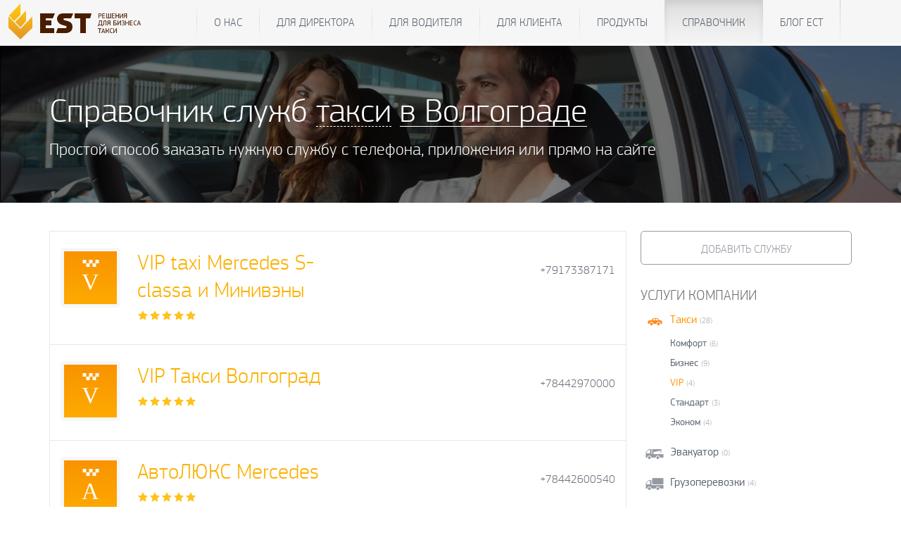

--- FILE ---
content_type: text/html; charset=UTF-8
request_url: https://www.estaxi.ru/taxi/?cityid=3703&PAGEN_1=1&serv=TAXI&tarif=VIP
body_size: 8425
content:
<!DOCTYPE html>
<html lang="en">
<head>
    <meta charset="utf-8">
    <meta http-equiv="X-UA-Compatible" content="IE=edge">
    <meta name="viewport" content="width=device-width, initial-scale=1">
    <!-- Bootstrap core CSS -->
    <link href="/b/templates/bs3/css/bootstrap.min.css" rel="stylesheet">
    <script type="text/javascript">
        var require = {
            baseUrl: '/b/templates/bs3/js/'
        };
    </script>

    <script src="https://unpkg.com/penpal/dist/penpal.min.js"></script>

	<script src="/profile/estapi.js?202601255006"></script>
	<script src="/b/templates/bs3/js/libs.js"></script>
	<script src="/b/templates/bs3/js/nouislider.min.js"></script>
	<script src="/b/templates/bs3/js/perfect-scrollbar.jquery.min.js"></script>
	<script src="/b/templates/bs3/js/jquery.form.js"></script>
	<script src="/b/templates/bs3/js/function.js?202601255006"></script>
    <script src="/b/templates/bs3/js/require.min.js"></script>
    <script src="/b/templates/bs3/js/config.js"></script>

    <meta http-equiv="Content-Type" content="text/html; charset=UTF-8" />
<meta name="keywords" content="справочник такси, справочник телефонов такси" />
<meta name="description" content="Справочник телефонов всех служб такси. Все города России. Выбери город и службу такси по своему предпочтению." />
<link href="/b/templates/bs3/components/est/form.result.list/taxi_list/style.css?15252632404617" type="text/css"  rel="stylesheet" />
<link href="/b/templates/bs3/components/est/region.selector/dropdown/style.css?15252632403911" type="text/css"  rel="stylesheet" />
<link href="/b/templates/bs3/components/est/form.result.list/taxi_listcount/style.css?15252632404617" type="text/css"  rel="stylesheet" />
<link href="/b/templates/bs3/template_styles.css?1525263180256706" type="text/css"  data-template-style="true"  rel="stylesheet" />
<script type="text/javascript">if(!window.BX)window.BX={message:function(mess){if(typeof mess=='object') for(var i in mess) BX.message[i]=mess[i]; return true;}};</script>
<script type="text/javascript">(window.BX||top.BX).message({'LANGUAGE_ID':'ru','FORMAT_DATE':'DD.MM.YYYY','FORMAT_DATETIME':'DD.MM.YYYY HH:MI:SS','COOKIE_PREFIX':'ESTAXI','SERVER_TZ_OFFSET':'0','SITE_ID':'s1','USER_ID':'','SERVER_TIME':'1769341806','USER_TZ_OFFSET':'0','USER_TZ_AUTO':'Y','bitrix_sessid':'65e5882aab45eb040595e3ea62aab1ec'});</script>


<script type="text/javascript">var bxDate = new Date(); document.cookie="ESTAXI_TIME_ZONE="+bxDate.getTimezoneOffset()+"; path=/; expires=Fri, 01-Jan-2038 00:00:00 GMT"</script>
<link href="/js/css/dd.css" type="text/css" rel="stylesheet">
<link href="/js/css/dd.css" type="text/css" rel="stylesheet">



<script type="text/javascript" src="/js/jquery.dd.js?137033612849983"></script>
<script type="text/javascript" src="/b/templates/bs3/components/est/form.result.list/taxi_list/script.js?152526324010505"></script>
<script type="text/javascript" src="/b/templates/bs3/components/est/form.result.list/taxi_listcount/script.js?152526324010505"></script>


    <link rel="shortcut icon" href="/favicon.ico" type="image/x-icon">

    <title>Справочник телефонов такси</title>

    <!-- HTML5 shim and Respond.js for IE8 support of HTML5 elements and media queries -->
    <!--[if lt IE 9]>
    <script src="/b/templates/bs3/js/html5shiv.min.js"></script>
    <script src="/b/templates/bs3/js/respond.min.js"></script>
    <![endif]-->
</head>
<!-- NAVBAR
================================================== -->
<body>
<div id="panel"></div>
<div class="bgr">


	<div>


<nav class="navbar navbar-default">
    <div class="container">
                <div class="navbar-header">
            <button type="button" class="navbar-toggle collapsed" data-toggle="collapse" data-target="#navbar"
                    aria-expanded="false" aria-controls="navbar">
                <i class="icon-menu"></i>
                <span class="sr-only">Показать меню</span>
            </button>
            <a class="navbar-brand" href="/">
                <i class="brand-logo"></i><span>Единая Служба Такси</span>
            </a>
        </div>
        <div id="navbar" class="navbar-main navbar-collapse collapse">
            	<ul class="nav navbar-nav navbar-center" >
			<li ><a href="/about/">О нас</a></li>
				<li ><a href="/company/">Для директора</a></li>
				<li ><a href="/driver/">Для водителя</a></li>
				<li ><a href="/client/">Для клиента</a></li>
				<li ><a href="/products/">Продукты</a></li>
				<li  class="active"><a href="/taxi/">Справочник</a></li>
				<li ><a href="/blog/">Блог ЕСТ</a></li>
	
</ul>
        </div>
        <div class="navbar-sub navbar-collapse collapse" data-spy="affix" data-offset-top="62">
                                </div>
    </div>
</nav>

			
						<script>
    var taxi_path_url = '/taxi/#RESULT_ID#/';
    var city_path_url = '/taxi/city/#CITY_ID#';
</script>

<div class="directorycont">
	<div class="container">
		<div class="dirheader">
			<h1>Справочник служб <div class="changessont"><span class="changeserv">Такси</span><div class="changeservcont"><a href="/taxi/index.php?cityid=3703&PAGEN_1=1&tarif=VIP&serv=TAXI">Такси</a><a href="/taxi/index.php?cityid=3703&PAGEN_1=1&tarif=VIP&serv=EVACUATOR">Эвакуаторов</a><a href="/taxi/index.php?cityid=3703&PAGEN_1=1&tarif=VIP&serv=TRUCKING">Грузоперевозок</a><a href="/taxi/index.php?cityid=3703&PAGEN_1=1&tarif=VIP&serv=LIMOUSINES">Лимузинов</a><a href="/taxi/index.php?cityid=3703&PAGEN_1=1&tarif=VIP&serv=BUSES">Пассажирских перевозок</a><a href="/taxi/index.php?cityid=3703&PAGEN_1=1&tarif=VIP&serv=TECHNICS">Спецтехники</a></div></div> 
			<a href="/taxi/dirregions.php?c=2150" class="changecountry">
								в Волгограде				</a>
			</h1>
			<h4>Простой способ заказать нужную службу с телефона, приложения или прямо на сайте</h4>
		</div>
	</div>
</div>
<div class="container">
	<div class="dirL">
		
				
		<div class="row-fluid">
			<div class="span9">
				<div class="row-fluid searchformContainer" style="display:none;"> 
					<form name="form_taxi_search" class="form_taxi_search" action="/taxi/" onsubmit="return searchQuery()";>
						<div class="span9">
							<input type="hidden" name="action" value="search_taxi">
							<input type="hidden" name="sessid" id="sessid" value="65e5882aab45eb040595e3ea62aab1ec" />							<input type="text" value="" class="search_taxi_query span12" name="search_taxi_query" placeholder="Поиск службы такси. Например: Единая служба или Москва">
						</div>
						<div class="span3">
							<input type="submit" value="Найти такси" data-loading-text="Секундочку&hellip;" class="btn btn-warning pull-right">
						</div>
					</form>
				</div>
				<form name="rform_4047" method="post" action="/taxi/?cityid=3703&PAGEN_1=1&serv=TAXI&tarif=VIP#nav_start">
											<input type="hidden" name="WEB_FORM_ID" value="3" />
						<input type="hidden" name="sessid" id="sessid_1" value="65e5882aab45eb040595e3ea62aab1ec" />										<div class="taxi_list_table_wrapper">
												<div class="dircont">
							
							     
							
															<div class="dirone  taxi ">
																										
								
									<a href="/taxi/62953/" class="dirimg">
										<div>V</div>									</a>
									<div class="dirdesc">
										<h2 ><a href="/taxi/62953/">VIP taxi Mercedes S-classa и Минивэны</a></h2>
										<div class="starcont">
											<span class="star1"></span><span class="star1"></span><span class="star1"></span><span class="star1"></span><span class="star1"></span>										</div>
									</div>
									<div class="dirfunc">
																				<div class="dirapp">
																						
																																														<a class="calltel" href="tel:+79173387171">+79173387171</a>											
										</div>
									</div>
									<div class="clearfix"></div>
								</div>
								
															<div class="dirone  taxi ">
																										
								
									<a href="/taxi/31357/" class="dirimg">
										<div>V</div>									</a>
									<div class="dirdesc">
										<h2 ><a href="/taxi/31357/">VIP Такси Волгоград</a></h2>
										<div class="starcont">
											<span class="star1"></span><span class="star1"></span><span class="star1"></span><span class="star1"></span><span class="star1"></span>										</div>
									</div>
									<div class="dirfunc">
																				<div class="dirapp">
																						
																																														<a class="calltel" href="tel:+78442970000">+78442970000</a>											
										</div>
									</div>
									<div class="clearfix"></div>
								</div>
								
															<div class="dirone  taxi  sober  transfer  happy ">
																										
								
									<a href="/taxi/31358/" class="dirimg">
										<div>А</div>									</a>
									<div class="dirdesc">
										<h2 ><a href="/taxi/31358/">АвтоЛЮКС Mercedes</a></h2>
										<div class="starcont">
											<span class="star1"></span><span class="star1"></span><span class="star1"></span><span class="star1"></span><span class="star1"></span>										</div>
									</div>
									<div class="dirfunc">
																				<div class="dirapp">
																						
																																														<a class="calltel" href="tel:+78442600540">+78442600540</a>											
										</div>
									</div>
									<div class="clearfix"></div>
								</div>
								
															<div class="dirone  taxi ">
																										
								
									<a href="/taxi/41942/" class="dirimg">
										<div>Т</div>									</a>
									<div class="dirdesc">
										<h2 ><a href="/taxi/41942/">Такси Спринт</a></h2>
										<div class="starcont">
											<span class="star1"></span><span class="star1"></span><span class="star1"></span><span class="star1"></span><span class="star1"></span>										</div>
									</div>
									<div class="dirfunc">
																				<div class="dirapp">
																						
																																														<a class="calltel" href="tel:+7 8442 50 20 01">+7 8442 50 20 01</a>											
										</div>
									</div>
									<div class="clearfix"></div>
								</div>
								
							 
							
														
						</div>
																	</div>
				</form>
			</div>
			<div class="span3" style="display:none;">
				
				<div id="selector_list_dropdown" class="region_selector_dropdown">
            <label for="">Страна:</label>
        <select id="countries_dropdown">
                        				<option  value="2156">Армения</option>
							<option  value="2158">Беларусь</option>
							<option  value="2174">Грузия</option>
							<option  value="2187">Казахстан</option>
							<option  value="2192">Киргизия</option>
							<option  value="2209">Молдавия</option>
							<option  value="2211">Монголия</option>
							<option  selected="select" value="2150">Россия</option>
							<option  value="2224">США</option>
							<option  value="2235">Туркменистан</option>
							<option  value="2240">Узбекистан</option>
							<option  value="2241">Украина</option>
							<option  value="2245">Чехия</option>
							<option  value="2250">Эстония</option>
			        </select><br><br>
            
    <label for="">Область:</label>
    <select id="regions_dropdown" >
        <option value='0'>Выберите регион</option>
                                    <option value="2258">Адыгея</option>
                            <option value="15364">Алтай респ.</option>
                            <option value="2259">Алтайский край</option>
                            <option value="2260">Амурская обл.</option>
                            <option value="2261">Архангельская обл.</option>
                            <option value="2262">Астраханская обл.</option>
                            <option value="2263">Башкортостан</option>
                            <option value="2264">Белгородская обл.</option>
                            <option value="2265">Брянская обл.</option>
                            <option value="2266">Бурятия</option>
                            <option value="2267">Владимирская обл.</option>
                            <option value="2268" selected="selected">Волгоградская обл.</option>
                            <option value="2269">Вологодская обл.</option>
                            <option value="2270">Воронежская обл.</option>
                            <option value="2271">Дагестан</option>
                            <option value="2272">Еврейская обл.</option>
                            <option value="2329">Забайкальский край</option>
                            <option value="2273">Ивановская обл.</option>
                            <option value="15365">Ингушетия респ.</option>
                            <option value="2274">Иркутская обл.</option>
                            <option value="2275">Кабардино-Балкария</option>
                            <option value="2276">Калининградская обл.</option>
                            <option value="2277">Калмыкия</option>
                            <option value="2278">Калужская обл.</option>
                            <option value="2279">Камчатская обл.</option>
                            <option value="14746">Карачаево-Черкесия</option>
                            <option value="2280">Карелия</option>
                            <option value="2281">Кемеровская обл.</option>
                            <option value="2282">Кировская обл.</option>
                            <option value="2283">Коми</option>
                            <option value="2284">Костромская обл.</option>
                            <option value="2285">Краснодарский край</option>
                            <option value="2286">Красноярский край</option>
                            <option value="2966">Крым респ.</option>
                            <option value="2287">Курганская обл.</option>
                            <option value="2288">Курская обл.</option>
                            <option value="2257">Ленинградская обл.</option>
                            <option value="2289">Липецкая обл.</option>
                            <option value="2290">Магаданская обл.</option>
                            <option value="2291">Марий Эл</option>
                            <option value="2292">Мордовия</option>
                            <option value="2256">Московская обл.</option>
                            <option value="2293">Мурманская обл.</option>
                            <option value="15366">Ненецкий АО</option>
                            <option value="2294">Нижегородская обл.</option>
                            <option value="2295">Новгородская обл.</option>
                            <option value="2296">Новосибирская обл.</option>
                            <option value="2297">Омская обл.</option>
                            <option value="2298">Оренбургская обл.</option>
                            <option value="2299">Орловская обл.</option>
                            <option value="2300">Пензенская обл.</option>
                            <option value="2301">Пермский край</option>
                            <option value="2302">Приморский край</option>
                            <option value="2303">Псковская обл.</option>
                            <option value="2304">Ростовская обл.</option>
                            <option value="2305">Рязанская обл.</option>
                            <option value="2306">Самарская обл.</option>
                            <option value="2307">Саратовская обл.</option>
                            <option value="2308">Саха (Якутия)</option>
                            <option value="2309">Сахалин</option>
                            <option value="2310">Свердловская обл.</option>
                            <option value="2311">Северная Осетия - Алания</option>
                            <option value="2312">Смоленская обл.</option>
                            <option value="2313">Ставропольский край</option>
                            <option value="2314">Тамбовская обл.</option>
                            <option value="2315">Татарстан</option>
                            <option value="2316">Тверская обл.</option>
                            <option value="2317">Томская обл.</option>
                            <option value="2319">Тульская обл.</option>
                            <option value="2318">Тыва (Тува)</option>
                            <option value="2320">Тюменская обл.</option>
                            <option value="2321">Удмуртия</option>
                            <option value="2322">Ульяновская обл.</option>
                            <option value="2324">Хабаровский край</option>
                            <option value="2325">Хакасия</option>
                            <option value="2326">Ханты-Мансийский АО</option>
                            <option value="2327">Челябинская обл.</option>
                            <option value="2328">Чеченская Республика</option>
                            <option value="2330">Чувашия</option>
                            <option value="2332">Ямало-Ненецкий АО</option>
                            <option value="2333">Ярославская обл.</option>
                        </select><br><br>


    <label for="">Город:</label>
    <select id="cities_dropdown" >
                                    <option value="3703" selected="selected">Волгоград</option>
                            <option value="3704">Волжский</option>
                            <option value="3711">Камышин</option>
                            <option value="15501">Краснослободск</option>
                            <option value="3732">Урюпинск</option>
                        </select><br><br>
    
    <script>
    jQuery(function(){
        var country_request_list_dropdown = null;
        var region_request_list_dropdown = null;
        var city_request_list_dropdown = null;
        var comp_list_dropdown = $("#selector_list_dropdown");

        $("#countries_dropdown").select2({width:"element"});
        $("#countries_dropdown").change(function(value){
            id = value.val;
            if(id){
                $("#regions_dropdown").select2("disable");
                $("#cities_dropdown").select2("disable");
                if (region_request_list_dropdown && region_request_list_dropdown.readyState < 4) {
                    region_request_list_dropdown.abort();
                    region_request_list_dropdown = null;
                }
                region_request_list_dropdown = $.post("/b/templates/bs3/components/est/region.selector/dropdown/ajax.php", {"sessid": "65e5882aab45eb040595e3ea62aab1ec", "cid": id, "iblock_id": "14", "compid": "list_dropdown", "get":"regions"}, function(data, status) {
                    if (status=="success") {
                        var html = "<option value='0'>Выберите регион</option>";
                        $.each(data, function() {
                            html = html+"<option value='"+this.ID+"'>"+this.NAME+"</option>";
                        });

                        $("#regions_dropdown option",comp_list_dropdown).remove();
                        $("#regions_dropdown",comp_list_dropdown).append(html);
                        $("#regions_dropdown",comp_list_dropdown).val(0).trigger("change").select2("enable");
                    }
                });

                city_request_list_dropdown = $.post("/b/templates/bs3/components/est/region.selector/dropdown/ajax.php", {"sessid": "65e5882aab45eb040595e3ea62aab1ec", "cid": id, "iblock_id": "14", "compid": "list_dropdown", "get":"citybycountry"}, function(data, status) {
                    if (status=="success") {
                        var html = "<option value='0'>Выберите город</option>";
                        $.each(data, function() {
                            html = html+"<option value='"+this.ID+"'>"+this.NAME+"</option>";
                        });

                        $("#cities_dropdown option",comp_list_dropdown).remove();
                        $("#cities_dropdown",comp_list_dropdown).append(html);
                        $("#cities_dropdown",comp_list_dropdown).val(0).trigger("change").select2("enable");
                    }
                });
            }
        });

        
        $("#regions_dropdown").select2({width:"element",placeholder: "Выберите регион",allowClear: true});
        $("#regions_dropdown").on("change",function(value){
            id = value.val;
            if(id && id!=="0"){
                var container_id = $("#regions_dropdown",comp_list_dropdown).select2("container").attr("id");
                $("#"+container_id+" abbr").css("z-index","auto");
                $("#cities_dropdown").select2("disable");

                if (city_request_list_dropdown && city_request_list_dropdown.readyState < 4) {
                    city_request_list_dropdown.abort();
                    city_request_list_dropdown = null;
                }

                city_request_list_dropdown = $.post("/b/templates/bs3/components/est/region.selector/dropdown/ajax.php", {"sessid": "65e5882aab45eb040595e3ea62aab1ec", "rid": id, "iblock_id": "14", "compid": "list_dropdown", "get":"cities"}, function(data, status) {
                    if (status=="success") {
                        var html = "<option value='0'>Выберите город</option>";
                        $.each(data, function() {
                            html = html+"<option value='"+this.ID+"'>"+this.NAME+"</option>";
                        });

                        $("#cities_dropdown option",comp_list_dropdown).remove();
                        $("#cities_dropdown",comp_list_dropdown).append(html).val(0).trigger("change").select2("enable");
                    }
                });
            }else{
                var container_id = $("#regions_dropdown",comp_list_dropdown).select2("container").attr("id");
                $("#"+container_id+" abbr").css("z-index","-1");
                $("#regions_dropdown",comp_list_dropdown).select2("val",0);
                var cid = $("#countries_dropdown").select2("val");
                $("#cities_dropdown").select2("disable");
                city_request_list_dropdown = $.post("/b/templates/bs3/components/est/region.selector/dropdown/ajax.php", {"sessid": "65e5882aab45eb040595e3ea62aab1ec", "cid": cid, "iblock_id": "14", "compid": "list_dropdown", "get":"citybycountry"}, function(data, status) {
                    if (status=="success") {
                        var html = "<option value='0'>Выберите город</option>";
                        $.each(data, function() {
                            html = html+"<option value='"+this.ID+"'>"+this.NAME+"</option>";
                        });

                        $("#cities_dropdown option",comp_list_dropdown).remove();
                        $("#cities_dropdown",comp_list_dropdown).append(html);
                        $("#cities_dropdown",comp_list_dropdown).val(0).trigger("change").select2("enable");
                    }
                });
            }
        });

        
        $("#cities_dropdown").select2({width:"element"});
        $("#cities_dropdown").change(function(value){
            id = value.val;
            if(id){
                                    var redirect_to = '/taxi/city/#RETURN_FIELD#';
                    redirect_to = redirect_to.replace("#RETURN_FIELD#", id);
                    location.href = redirect_to;
                                                    $.post("/b/templates/bs3/components/est/region.selector/dropdown/ajax.php", {"sessid": "65e5882aab45eb040595e3ea62aab1ec", "compid": "list_dropdown", "id": id, "get":"city"});
                            }
        });
    });
</script>
</div>
				<label>Услуги:</label>
				<select name="type_filter" id="type_filter">
					<option  value="all" data-ico="/b/templates/bs3/components/est/form.result.list/taxi_list/images/icons/all.png">Все службы</option>
																		<option value="taxi" data-ico="/b/templates/bs3/components/est/form.result.list/taxi_list/images/icons/taxi.png">Такси</option>
																																																																															<option value="sober" data-ico="/b/templates/bs3/components/est/form.result.list/taxi_list/images/icons/sober.png">Трезвый водитель</option>
																																			<option value="transfer" data-ico="/b/templates/bs3/components/est/form.result.list/taxi_list/images/icons/transfer.png">Трансфер из аэропорта</option>
																								<option value="happy" data-ico="/b/templates/bs3/components/est/form.result.list/taxi_list/images/icons/happy.png">На праздник</option>
															</select>
				<br>
				<br>
				<label>Тип службы:</label>
				<select name="is_est_filter" id="is_est_filter">
					<option value="type_all" selected="selected">Все службы</option>
					<option value="type_partner">Партнеры ЕСТ</option>
				</select>

				
				
				
				
				
				
				
				
				
				
				
			</div>
		</div>
	</div>
	
		
		<div class="dirR">
		<a class="addservice btn btn-default" href="/taxi/add.php">Добавить службу</a>
		<h5>Услуги компании</h5>
		<div class="servfilter">
	<div class="servfilone sf1 active">
		<div class="sfH">
			<a href="/taxi/index.php?cityid=3703&serv=TAXI&PAGEN_1=1"><label>Такси</label><span>(28)</span></a>
		</div>
					<div class="sfhide">
									<div class="">
						<a href="/taxi/index.php?cityid=3703&PAGEN_1=1&serv=TAXI&tarif=%CA%EE%EC%F4%EE%F0%F2"><label>Комфорт</label><span>(6)</span></a>
					</div>
									<div class="">
						<a href="/taxi/index.php?cityid=3703&PAGEN_1=1&serv=TAXI&tarif=%C1%E8%E7%ED%E5%F1"><label>Бизнес</label><span>(9)</span></a>
					</div>
									<div class="active">
						<a href="/taxi/index.php?cityid=3703&PAGEN_1=1&serv=TAXI&tarif=VIP"><label>VIP</label><span>(4)</span></a>
					</div>
									<div class="">
						<a href="/taxi/index.php?cityid=3703&PAGEN_1=1&serv=TAXI&tarif=%D1%F2%E0%ED%E4%E0%F0%F2"><label>Стандарт</label><span>(3)</span></a>
					</div>
									<div class="">
						<a href="/taxi/index.php?cityid=3703&PAGEN_1=1&serv=TAXI&tarif=%DD%EA%EE%ED%EE%EC"><label>Эконом</label><span>(4)</span></a>
					</div>
							</div>
			
				
	</div>
	<div class="servfilone sf2 ">
		<div class="sfH">
			<a href="/taxi/index.php?cityid=3703&serv=EVACUATOR&PAGEN_1=1"><label>Эвакуатор</label><span>(0)</span></a>
		</div>
			</div>
	<div class="servfilone sf3 ">
		<div class="sfH">
			<a href="/taxi/index.php?cityid=3703&serv=TRUCKING&PAGEN_1=1"><label>Грузоперевозки</label><span>(4)</span></a>
		</div>
					<div class="sfhide">
									<div class="">
						<a href="/taxi/index.php?cityid=3703&PAGEN_1=1&serv=TAXI&tarif=%D1%F2%E0%ED%E4%E0%F0%F2"><label>Стандарт</label><span>(1)</span></a>
					</div>
							</div>
			</div>
	<div class="servfilone sf4 ">
		<div class="sfH">
			<a href="/taxi/index.php?cityid=3703&serv=LIMOUSINES&PAGEN_1=1"><label>Лимузин</label><span>(0)</span></a>
		</div>
			</div>
	<div class="servfilone sf5 ">
		<div class="sfH">
			<a href="/taxi/index.php?cityid=3703&serv=BUSES&PAGEN_1=1"><label>Пассажирские перевозки</label><span>(9)</span></a>
		</div>
					<div class="sfhide">
									<div class="">
						<a href="/taxi/index.php?cityid=3703&PAGEN_1=1&serv=TAXI&tarif=%CA%EE%EC%F4%EE%F0%F2"><label>Комфорт</label><span>(1)</span></a>
					</div>
									<div class="">
						<a href="/taxi/index.php?cityid=3703&PAGEN_1=1&serv=TAXI&tarif=%DD%EA%EE%ED%EE%EC"><label>Эконом</label><span>(1)</span></a>
					</div>
							</div>
			</div>
	<div class="servfilone sf6 ">
		<div class="sfH">
			<a href="/taxi/index.php?cityid=3703&serv=TECHNICS&PAGEN_1=1"><label>Спецтехника</label><span>(0)</span></a>
		</div>
					<div class="sfhide">
							</div>
			</div>
</div>
		
				
		
		<div class="dirbannerR">
			<a href="https://d.est.plus/mytaxi">
				<img src="/images/bannerR.png" alt=""/>
			</a>
		</div>
	</div>
	<div class="clearfix">
		
	</div>
	
	
</div>
	


<!-- FOOTER -->
<footer>
    <div class="container">
        <div class="links">
            <div class="container">
                <a href="/about">О компании</a> <a href="/about/vacancy.php">Вакансии</a> <a href="/about/contacts">Контакты</a> <a href="/oferta.php">Договор оферты</a> <a href="/terms.php">Правила</a>            </div>
        </div>
        <div class="menu-wrapper">
            <div class="container">
                <div class="row">
                    <div class="col-lg-9 col-md-9 col-sm-9 col-xs-12">
                        <div class="row menu hidden-xs">
    <div class="col-lg-3 col-md-4 col-sm-6">
        <h4><a href="/client">ЕСТ: Вызов такси</a></h4>

        <p>
            <a href="/client/description.php">О программе</a>
            <a href="/client/bonus.php">Реферальная программа</a>
            <a href="/client/map.php">Такси на карте</a>
            <a href="/client/certificate.php">Активировать сертификат</a>
            <a href="/client/feedback.php">Написать отзыв</a>
            <a href="/client/download.php">Загрузка</a>
        </p>
    </div>
    <div class="col-lg-3 col-md-4 col-sm-6">
        <h4><a href="/driver">ЕСТ: Водитель</a></h4>

        <p>
            <a href="http://d.estaxi.org/?dev=android">Таксометр на Android</a>
            <a href="http://d.estaxi.org/?dev=wm">Таксометр на WinMobile</a>
            <a href="/driver/inc_acc.php">Пополнить счет</a>
            <a href="/driver">Инструкции</a>
            <a href="/driver/download.php">Загрузка</a>
        </p>
    </div>
    <div class="clearfix visible-sm-block"></div>
    <div class="col-lg-3 col-md-4 col-sm-6">
        <h4><a href="/products/dispatcher">ЕСТ: Диспетчер</a></h4>

        <p>
            <a href="/products/dispatcher/features.php">О программе</a>
            <a href="/company/story">Истории успеха</a>
            <a href="/company">Облако</a>
            <a href="/company/presentations.php">Презентации</a>
            <a href="/company/refferal">Рекламный проект</a>
            <a href="/company/download">Загрузка</a>
        </p>
    </div>
    <div class="clearfix visible-md-block"></div>
    <div class="col-lg-3 col-md-4 col-sm-6">
        <h4><a href="/consulting">ЕСТ: Консультант</a></h4>

        <p>
            <a href="/consulting">Все продукты</a>
            <a href="/company/free-video/">Бесплатные видео</a>
            <a href="/company/consulting">Школа Бизнеса Такси</a>
            <a href="/company/consulting/free">Семинары</a>
        </p>
    </div>
    <div class="clearfix visible-lg-block visible-sm-block"></div>
    <div class="col-lg-3 col-md-4 col-sm-6">
        <h4><a href="/company/promo">ЕСТ: Промо</a></h4>

        <p>
            <a href="/company/promo">Рекламные кампании</a>
            <a href="/company/promo">Магазин шаблонов</a>
        </p>
    </div>
    <div class="col-lg-3 col-md-4 col-sm-6">
        <h4><a href="/company/support">ЕСТ: Техподдержка</a></h4>

        <p>
            <a href="/company/support">Помощь</a>
            <a href="/company/support/reglament.php">Регламент</a>
        </p>
    </div>
    <div class="clearfix visible-md-block visible-sm-block"></div>
    <div class="col-lg-3 col-md-4 col-sm-6">
        <h4><a href="/taxi">ЕСТ: Справочник</a></h4>

        <p>
            <a href="/taxi">Справочник</a>
            <a href="/taxi/add.php">Добавить службу такси</a>
        </p>
    </div>
</div>
                    </div>
                    <div class="clearfix visible-xs-block"></div>
                    <div class="col-lg-3 col-md-3 col-sm-3 col-xs-12">
                        <div class="info">
                            <h4>Обратная связь</h4>

<p>Если у&nbsp;вас возникли вопросы по&nbsp;нашим продуктам, мы&nbsp;с&nbsp;радостью вам поможем.</p>
<p><a href="/client/feedback.php" class="btn btn-primary btn-outline" role="button">Оставить запрос</a></p>
<hr class="soften"/>                        </div>
                        <div class="social">
                            <h4>Мы в социальных сетях</h4>
<a rel="nofollow" href="http://www.youtube.com/channel/UCE-cCKNotjvNYZi4d1iLalQ" class="icon-youtube" target="_blank"></a>
<a rel="nofollow" href="http://vk.com/estaxi" target="_blank" class="icon-vkontakte"></a>
<a rel="nofollow" href="http://ok.ru/estaxicompany" target="_blank" class="icon-odnoklassniki"></a>
<a rel="nofollow" href="http://www.facebook.com/estaxicompany" class="icon-facebook" target="_blank"></a>
<a rel="publisher" href="https://plus.google.com/114432358804858349538" class="icon-google" target="_blank"></a>
<a rel="nofollow" href="https://twitter.com/estaxicompany" class="icon-twitter" target="_blank"></a>
<a rel="nofollow" href="http://www.linkedin.com/company/3674192" class="icon-linkedin" target="_blank"></a>
                        </div>
                    </div>
                </div>
            </div>
        </div>
    </div>

    <!-- JavaScript
    ================================================== -->
    <!-- IE10 viewport hack for Surface/desktop Windows 8 bug -->
    <script src="/b/templates/bs3/js/ie10-viewport-bug-workaround.js" async=""></script>
            <script>
            (function (i, s, o, g, r, a, m) {
                i['GoogleAnalyticsObject'] = r;
                i[r] = i[r] || function () {
                        (i[r].q = i[r].q || []).push(arguments)
                    }, i[r].l = 1 * new Date();
                a = s.createElement(o),
                    m = s.getElementsByTagName(o)[0];
                a.async = 1;
                a.src = g;
                m.parentNode.insertBefore(a, m)
            })(window, document, 'script', '//www.google-analytics.com/analytics.js', 'ga');

            ga('create', 'UA-23709672-1', 'auto');
            ga('require', 'linkid', 'linkid.js');
            ga('require', 'displayfeatures');
            ga('send', 'pageview');
        </script>
                    <!-- Yandex.Metrika counter -->
        <script type="text/javascript">(function (d, w, c) {
                (w[c] = w[c] || []).push(function () {
                    try {
                        w.yaCounter22060537 = new Ya.Metrika({
                            id: '22060537',
                            trackLinks: true,
                            accurateTrackBounce: true
                        });
                    } catch (e) {
                    }
                });
                var n = d.getElementsByTagName("script")[0], s = d.createElement("script"), f = function () {
                    n.parentNode.insertBefore(s, n);
                };
                s.type = "text/javascript";
                s.async = true;
                s.src = (d.location.protocol == "https:" ? "https:" : "http:") + "//mc.yandex.ru/metrika/watch.js";
                if (w.opera == "[object Opera]") {
                    d.addEventListener("DOMContentLoaded", f, false);
                } else {
                    f();
                }
            })(document, window, "yandex_metrika_callbacks");</script>
        <noscript>
            <div><img src="//mc.yandex.ru/watch/22060537" style="position:absolute; left:-9999px;" alt=""/></div>
        </noscript>
        <!-- /Yandex.Metrika counter -->
            <!-- BEGIN JIVOSITE CODE {literal} -->
    <script type='text/javascript'>
        (function () {
            var widget_id = '142465';
            var s = document.createElement('script');
            s.type = 'text/javascript';
            s.async = true;
            s.src = '//code.jivosite.com/script/widget/' + widget_id;
            var ss = document.getElementsByTagName('script')[0];
            ss.parentNode.insertBefore(s, ss);
        })();</script>
    <!-- {/literal} END JIVOSITE CODE -->
</footer>
</div>
</div>
</body>
</html>